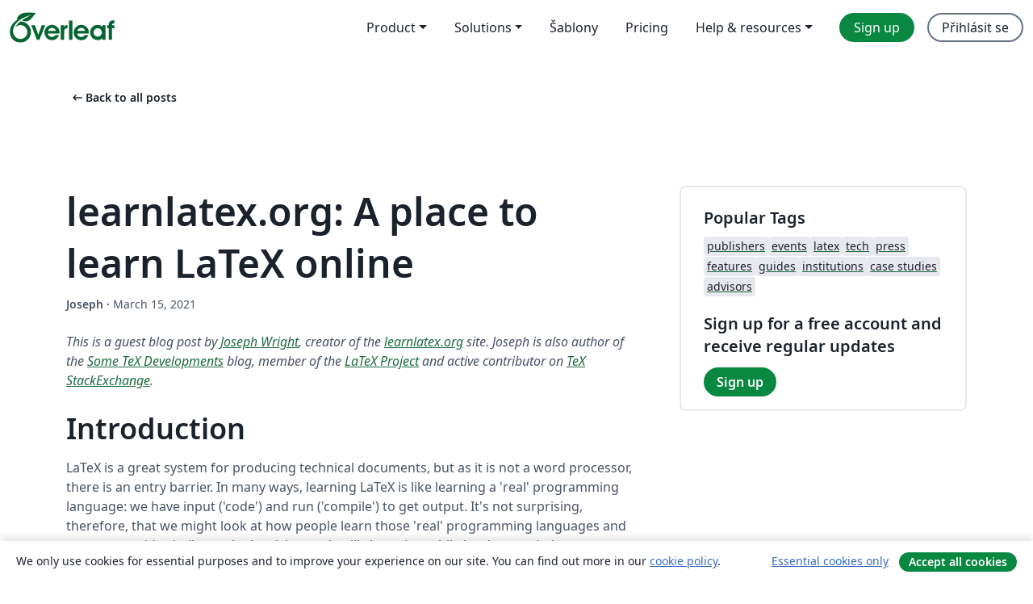

--- FILE ---
content_type: text/html; charset=utf-8
request_url: https://cs.overleaf.com/blog/learnlatex-org-a-place-to-learn-latex-online
body_size: 12869
content:
<!DOCTYPE html><html lang="cs"><head><title translate="no">learnlatex.org: A place to learn LaTeX online - Overleaf, Online LaTeX editor</title><meta name="twitter:title" content="learnlatex.org: A place to learn LaTeX online"><meta name="og:title" content="learnlatex.org: A place to learn LaTeX online"><meta name="description" content="In this guest post, Joseph Wright, creator of the learnlatex.org site and active member of the TeX community, explains the motivations behind and aims of this new learning resource."><meta itemprop="description" content="In this guest post, Joseph Wright, creator of the learnlatex.org site and active member of the TeX community, explains the motivations behind and aims of this new learning resource."><meta itemprop="image" content="https://cdn.overleaf.com/img/ol-brand/overleaf_og_logo.png"><meta name="image" content="https://cdn.overleaf.com/img/ol-brand/overleaf_og_logo.png"><meta itemprop="name" content="Overleaf, the Online LaTeX Editor"><meta name="twitter:card" content="summary"><meta name="twitter:site" content="@overleaf"><meta name="twitter:description" content="In this guest post, Joseph Wright, creator of the learnlatex.org site and active member of the TeX community, explains the motivations behind and aims of this new learning resource."><meta name="twitter:image" content="https://cdn.overleaf.com/img/ol-brand/overleaf_og_logo.png"><meta property="fb:app_id" content="400474170024644"><meta property="og:description" content="In this guest post, Joseph Wright, creator of the learnlatex.org site and active member of the TeX community, explains the motivations behind and aims of this new learning resource."><meta property="og:image" content="https://cdn.overleaf.com/img/ol-brand/overleaf_og_logo.png"><meta property="og:type" content="website"><meta name="viewport" content="width=device-width, initial-scale=1.0, user-scalable=yes"><link rel="icon" sizes="32x32" href="https://cdn.overleaf.com/favicon-32x32.png"><link rel="icon" sizes="16x16" href="https://cdn.overleaf.com/favicon-16x16.png"><link rel="icon" href="https://cdn.overleaf.com/favicon.svg" type="image/svg+xml"><link rel="apple-touch-icon" href="https://cdn.overleaf.com/apple-touch-icon.png"><link rel="mask-icon" href="https://cdn.overleaf.com/mask-favicon.svg" color="#046530"><link rel="canonical" href="https://cs.overleaf.com/blog/learnlatex-org-a-place-to-learn-latex-online"><link rel="manifest" href="https://cdn.overleaf.com/web.sitemanifest"><link rel="stylesheet" href="https://cdn.overleaf.com/stylesheets/main-style-80db667a2a67d939d81d.css" id="main-stylesheet"><link rel="alternate" href="https://www.overleaf.com/blog/learnlatex-org-a-place-to-learn-latex-online" hreflang="en"><link rel="alternate" href="https://cs.overleaf.com/blog/learnlatex-org-a-place-to-learn-latex-online" hreflang="cs"><link rel="alternate" href="https://es.overleaf.com/blog/learnlatex-org-a-place-to-learn-latex-online" hreflang="es"><link rel="alternate" href="https://pt.overleaf.com/blog/learnlatex-org-a-place-to-learn-latex-online" hreflang="pt"><link rel="alternate" href="https://fr.overleaf.com/blog/learnlatex-org-a-place-to-learn-latex-online" hreflang="fr"><link rel="alternate" href="https://de.overleaf.com/blog/learnlatex-org-a-place-to-learn-latex-online" hreflang="de"><link rel="alternate" href="https://sv.overleaf.com/blog/learnlatex-org-a-place-to-learn-latex-online" hreflang="sv"><link rel="alternate" href="https://tr.overleaf.com/blog/learnlatex-org-a-place-to-learn-latex-online" hreflang="tr"><link rel="alternate" href="https://it.overleaf.com/blog/learnlatex-org-a-place-to-learn-latex-online" hreflang="it"><link rel="alternate" href="https://cn.overleaf.com/blog/learnlatex-org-a-place-to-learn-latex-online" hreflang="zh-CN"><link rel="alternate" href="https://no.overleaf.com/blog/learnlatex-org-a-place-to-learn-latex-online" hreflang="no"><link rel="alternate" href="https://ru.overleaf.com/blog/learnlatex-org-a-place-to-learn-latex-online" hreflang="ru"><link rel="alternate" href="https://da.overleaf.com/blog/learnlatex-org-a-place-to-learn-latex-online" hreflang="da"><link rel="alternate" href="https://ko.overleaf.com/blog/learnlatex-org-a-place-to-learn-latex-online" hreflang="ko"><link rel="alternate" href="https://ja.overleaf.com/blog/learnlatex-org-a-place-to-learn-latex-online" hreflang="ja"><link rel="preload" href="https://cdn.overleaf.com/js/cs-json-b66f915daf94f8ce2bc6.js" as="script" nonce="GMifiwDgdKAyDtuEI3H5vw=="><script type="text/javascript" nonce="GMifiwDgdKAyDtuEI3H5vw==" id="ga-loader" data-ga-token="UA-112092690-1" data-ga-token-v4="G-RV4YBCCCWJ" data-cookie-domain=".overleaf.com" data-session-analytics-id="b6cd1907-92ee-482d-bd52-000e97429503">var gaSettings = document.querySelector('#ga-loader').dataset;
var gaid = gaSettings.gaTokenV4;
var gaToken = gaSettings.gaToken;
var cookieDomain = gaSettings.cookieDomain;
var sessionAnalyticsId = gaSettings.sessionAnalyticsId;
if(gaid) {
    var additionalGaConfig = sessionAnalyticsId ? { 'user_id': sessionAnalyticsId } : {};
    window.dataLayer = window.dataLayer || [];
    function gtag(){
        dataLayer.push(arguments);
    }
    gtag('js', new Date());
    gtag('config', gaid, { 'anonymize_ip': true, ...additionalGaConfig });
}
if (gaToken) {
    window.ga = window.ga || function () {
        (window.ga.q = window.ga.q || []).push(arguments);
    }, window.ga.l = 1 * new Date();
}
var loadGA = window.olLoadGA = function() {
    if (gaid) {
        var s = document.createElement('script');
        s.setAttribute('async', 'async');
        s.setAttribute('src', 'https://www.googletagmanager.com/gtag/js?id=' + gaid);
        document.querySelector('head').append(s);
    } 
    if (gaToken) {
        (function(i,s,o,g,r,a,m){i['GoogleAnalyticsObject']=r;i[r]=i[r]||function(){
        (i[r].q=i[r].q||[]).push(arguments)},i[r].l=1*new Date();a=s.createElement(o),
        m=s.getElementsByTagName(o)[0];a.async=1;a.src=g;m.parentNode.insertBefore(a,m)
        })(window,document,'script','//www.google-analytics.com/analytics.js','ga');
        ga('create', gaToken, cookieDomain.replace(/^\./, ""));
        ga('set', 'anonymizeIp', true);
        if (sessionAnalyticsId) {
            ga('set', 'userId', sessionAnalyticsId);
        }
        ga('send', 'pageview');
    }
};
// Check if consent given (features/cookie-banner)
var oaCookie = document.cookie.split('; ').find(function(cookie) {
    return cookie.startsWith('oa=');
});
if(oaCookie) {
    var oaCookieValue = oaCookie.split('=')[1];
    if(oaCookieValue === '1') {
        loadGA();
    }
}
</script><meta name="ol-csrfToken" content="sJoBzEPs-KMfgDGHJSrZmMeJ44tIUVsxM6aI"><meta name="ol-baseAssetPath" content="https://cdn.overleaf.com/"><meta name="ol-mathJaxPath" content="/js/libs/mathjax-3.2.2/es5/tex-svg-full.js"><meta name="ol-dictionariesRoot" content="/js/dictionaries/0.0.3/"><meta name="ol-usersEmail" content=""><meta name="ol-ab" data-type="json" content="{}"><meta name="ol-user_id"><meta name="ol-i18n" data-type="json" content="{&quot;currentLangCode&quot;:&quot;cs&quot;}"><meta name="ol-ExposedSettings" data-type="json" content="{&quot;isOverleaf&quot;:true,&quot;appName&quot;:&quot;Overleaf&quot;,&quot;adminEmail&quot;:&quot;support@overleaf.com&quot;,&quot;dropboxAppName&quot;:&quot;Overleaf&quot;,&quot;ieeeBrandId&quot;:15,&quot;hasAffiliationsFeature&quot;:true,&quot;hasSamlFeature&quot;:true,&quot;samlInitPath&quot;:&quot;/saml/ukamf/init&quot;,&quot;hasLinkUrlFeature&quot;:true,&quot;hasLinkedProjectFileFeature&quot;:true,&quot;hasLinkedProjectOutputFileFeature&quot;:true,&quot;siteUrl&quot;:&quot;https://www.overleaf.com&quot;,&quot;emailConfirmationDisabled&quot;:false,&quot;maxEntitiesPerProject&quot;:2000,&quot;maxUploadSize&quot;:52428800,&quot;projectUploadTimeout&quot;:120000,&quot;recaptchaSiteKey&quot;:&quot;6LebiTwUAAAAAMuPyjA4pDA4jxPxPe2K9_ndL74Q&quot;,&quot;recaptchaDisabled&quot;:{&quot;invite&quot;:true,&quot;login&quot;:false,&quot;passwordReset&quot;:false,&quot;register&quot;:false,&quot;addEmail&quot;:false},&quot;textExtensions&quot;:[&quot;tex&quot;,&quot;latex&quot;,&quot;sty&quot;,&quot;cls&quot;,&quot;bst&quot;,&quot;bib&quot;,&quot;bibtex&quot;,&quot;txt&quot;,&quot;tikz&quot;,&quot;mtx&quot;,&quot;rtex&quot;,&quot;md&quot;,&quot;asy&quot;,&quot;lbx&quot;,&quot;bbx&quot;,&quot;cbx&quot;,&quot;m&quot;,&quot;lco&quot;,&quot;dtx&quot;,&quot;ins&quot;,&quot;ist&quot;,&quot;def&quot;,&quot;clo&quot;,&quot;ldf&quot;,&quot;rmd&quot;,&quot;lua&quot;,&quot;gv&quot;,&quot;mf&quot;,&quot;yml&quot;,&quot;yaml&quot;,&quot;lhs&quot;,&quot;mk&quot;,&quot;xmpdata&quot;,&quot;cfg&quot;,&quot;rnw&quot;,&quot;ltx&quot;,&quot;inc&quot;],&quot;editableFilenames&quot;:[&quot;latexmkrc&quot;,&quot;.latexmkrc&quot;,&quot;makefile&quot;,&quot;gnumakefile&quot;],&quot;validRootDocExtensions&quot;:[&quot;tex&quot;,&quot;Rtex&quot;,&quot;ltx&quot;,&quot;Rnw&quot;],&quot;fileIgnorePattern&quot;:&quot;**/{{__MACOSX,.git,.texpadtmp,.R}{,/**},.!(latexmkrc),*.{dvi,aux,log,toc,out,pdfsync,synctex,synctex(busy),fdb_latexmk,fls,nlo,ind,glo,gls,glg,bbl,blg,doc,docx,gz,swp}}&quot;,&quot;sentryAllowedOriginRegex&quot;:&quot;^(https://[a-z]+\\\\.overleaf.com|https://cdn.overleaf.com|https://compiles.overleafusercontent.com)/&quot;,&quot;sentryDsn&quot;:&quot;https://4f0989f11cb54142a5c3d98b421b930a@app.getsentry.com/34706&quot;,&quot;sentryEnvironment&quot;:&quot;production&quot;,&quot;sentryRelease&quot;:&quot;d84f01daa92f1b95e161a297afdf000c4db25a75&quot;,&quot;hotjarId&quot;:&quot;5148484&quot;,&quot;hotjarVersion&quot;:&quot;6&quot;,&quot;enableSubscriptions&quot;:true,&quot;gaToken&quot;:&quot;UA-112092690-1&quot;,&quot;gaTokenV4&quot;:&quot;G-RV4YBCCCWJ&quot;,&quot;propensityId&quot;:&quot;propensity-001384&quot;,&quot;cookieDomain&quot;:&quot;.overleaf.com&quot;,&quot;templateLinks&quot;:[{&quot;name&quot;:&quot;Journal articles&quot;,&quot;url&quot;:&quot;/gallery/tagged/academic-journal&quot;,&quot;trackingKey&quot;:&quot;academic-journal&quot;},{&quot;name&quot;:&quot;Books&quot;,&quot;url&quot;:&quot;/gallery/tagged/book&quot;,&quot;trackingKey&quot;:&quot;book&quot;},{&quot;name&quot;:&quot;Formal letters&quot;,&quot;url&quot;:&quot;/gallery/tagged/formal-letter&quot;,&quot;trackingKey&quot;:&quot;formal-letter&quot;},{&quot;name&quot;:&quot;Assignments&quot;,&quot;url&quot;:&quot;/gallery/tagged/homework&quot;,&quot;trackingKey&quot;:&quot;homework-assignment&quot;},{&quot;name&quot;:&quot;Posters&quot;,&quot;url&quot;:&quot;/gallery/tagged/poster&quot;,&quot;trackingKey&quot;:&quot;poster&quot;},{&quot;name&quot;:&quot;Presentations&quot;,&quot;url&quot;:&quot;/gallery/tagged/presentation&quot;,&quot;trackingKey&quot;:&quot;presentation&quot;},{&quot;name&quot;:&quot;Reports&quot;,&quot;url&quot;:&quot;/gallery/tagged/report&quot;,&quot;trackingKey&quot;:&quot;lab-report&quot;},{&quot;name&quot;:&quot;CVs and résumés&quot;,&quot;url&quot;:&quot;/gallery/tagged/cv&quot;,&quot;trackingKey&quot;:&quot;cv&quot;},{&quot;name&quot;:&quot;Theses&quot;,&quot;url&quot;:&quot;/gallery/tagged/thesis&quot;,&quot;trackingKey&quot;:&quot;thesis&quot;},{&quot;name&quot;:&quot;view_all&quot;,&quot;url&quot;:&quot;/latex/templates&quot;,&quot;trackingKey&quot;:&quot;view-all&quot;}],&quot;labsEnabled&quot;:true,&quot;wikiEnabled&quot;:true,&quot;templatesEnabled&quot;:true,&quot;cioWriteKey&quot;:&quot;2530db5896ec00db632a&quot;,&quot;cioSiteId&quot;:&quot;6420c27bb72163938e7d&quot;,&quot;linkedInInsightsPartnerId&quot;:&quot;7472905&quot;}"><meta name="ol-splitTestVariants" data-type="json" content="{}"><meta name="ol-splitTestInfo" data-type="json" content="{}"><meta name="ol-algolia" data-type="json" content="{&quot;appId&quot;:&quot;SK53GL4JLY&quot;,&quot;apiKey&quot;:&quot;9ac63d917afab223adbd2cd09ad0eb17&quot;,&quot;indexes&quot;:{&quot;wiki&quot;:&quot;learn-wiki&quot;,&quot;gallery&quot;:&quot;gallery-production&quot;}}"><meta name="ol-isManagedAccount" data-type="boolean"><meta name="ol-shouldLoadHotjar" data-type="boolean"><meta name="ol-no-single-dollar" data-type="boolean" content></head><body class="website-redesign" data-theme="default"><a class="skip-to-content" href="#main-content">Skip to content</a><nav class="navbar navbar-default navbar-main navbar-expand-lg website-redesign-navbar" aria-label="Primary"><div class="container-fluid navbar-container"><div class="navbar-header"><a class="navbar-brand" href="/" aria-label="Overleaf"><div class="navbar-logo"></div></a></div><button class="navbar-toggler collapsed" id="navbar-toggle-btn" type="button" data-bs-toggle="collapse" data-bs-target="#navbar-main-collapse" aria-controls="navbar-main-collapse" aria-expanded="false" aria-label="Toggle Pro navigaci"><span class="material-symbols" aria-hidden="true" translate="no">menu</span></button><div class="navbar-collapse collapse" id="navbar-main-collapse"><ul class="nav navbar-nav navbar-right ms-auto" role="menubar"><!-- loop over header_extras--><li class="dropdown subdued" role="none"><button class="dropdown-toggle" aria-haspopup="true" aria-expanded="false" data-bs-toggle="dropdown" role="menuitem" event-tracking="menu-expand" event-tracking-mb="true" event-tracking-trigger="click" event-segmentation="{&quot;item&quot;:&quot;product&quot;,&quot;location&quot;:&quot;top-menu&quot;}">Product</button><ul class="dropdown-menu dropdown-menu-end" role="menu"><li role="none"><a class="dropdown-item" role="menuitem" href="/about/features-overview" event-tracking="menu-click" event-tracking-mb="true" event-tracking-trigger="click" event-segmentation='{"item":"premium-features","location":"top-menu"}'>Vlastnosti</a></li><li role="none"><a class="dropdown-item" role="menuitem" href="/about/ai-features" event-tracking="menu-click" event-tracking-mb="true" event-tracking-trigger="click" event-segmentation='{"item":"ai-features","location":"top-menu"}'>AI</a></li></ul></li><li class="dropdown subdued" role="none"><button class="dropdown-toggle" aria-haspopup="true" aria-expanded="false" data-bs-toggle="dropdown" role="menuitem" event-tracking="menu-expand" event-tracking-mb="true" event-tracking-trigger="click" event-segmentation="{&quot;item&quot;:&quot;solutions&quot;,&quot;location&quot;:&quot;top-menu&quot;}">Solutions</button><ul class="dropdown-menu dropdown-menu-end" role="menu"><li role="none"><a class="dropdown-item" role="menuitem" href="/for/enterprises" event-tracking="menu-click" event-tracking-mb="true" event-tracking-trigger="click" event-segmentation='{"item":"enterprises","location":"top-menu"}'>For business</a></li><li role="none"><a class="dropdown-item" role="menuitem" href="/for/universities" event-tracking="menu-click" event-tracking-mb="true" event-tracking-trigger="click" event-segmentation='{"item":"universities","location":"top-menu"}'>For universities</a></li><li role="none"><a class="dropdown-item" role="menuitem" href="/for/government" event-tracking="menu-click" event-tracking-mb="true" event-tracking-trigger="click" event-segmentation='{"item":"government","location":"top-menu"}'>For government</a></li><li role="none"><a class="dropdown-item" role="menuitem" href="/for/publishers" event-tracking="menu-click" event-tracking-mb="true" event-tracking-trigger="click" event-segmentation='{"item":"publishers","location":"top-menu"}'>For publishers</a></li><li role="none"><a class="dropdown-item" role="menuitem" href="/about/customer-stories" event-tracking="menu-click" event-tracking-mb="true" event-tracking-trigger="click" event-segmentation='{"item":"customer-stories","location":"top-menu"}'>Customer stories</a></li></ul></li><li class="subdued" role="none"><a class="nav-link subdued" role="menuitem" href="/latex/templates" event-tracking="menu-click" event-tracking-mb="true" event-tracking-trigger="click" event-segmentation='{"item":"templates","location":"top-menu"}'>Šablony</a></li><li class="subdued" role="none"><a class="nav-link subdued" role="menuitem" href="/user/subscription/plans" event-tracking="menu-click" event-tracking-mb="true" event-tracking-trigger="click" event-segmentation='{"item":"pricing","location":"top-menu"}'>Pricing</a></li><li class="dropdown subdued nav-item-help" role="none"><button class="dropdown-toggle" aria-haspopup="true" aria-expanded="false" data-bs-toggle="dropdown" role="menuitem" event-tracking="menu-expand" event-tracking-mb="true" event-tracking-trigger="click" event-segmentation="{&quot;item&quot;:&quot;help-and-resources&quot;,&quot;location&quot;:&quot;top-menu&quot;}">Help & resources</button><ul class="dropdown-menu dropdown-menu-end" role="menu"><li role="none"><a class="dropdown-item" role="menuitem" href="/learn" event-tracking="menu-click" event-tracking-mb="true" event-tracking-trigger="click" event-segmentation='{"item":"learn","location":"top-menu"}'>Dokumentace</a></li><li role="none"><a class="dropdown-item" role="menuitem" href="/for/community/resources" event-tracking="menu-click" event-tracking-mb="true" event-tracking-trigger="click" event-segmentation='{"item":"help-guides","location":"top-menu"}'>Help guides</a></li><li role="none"><a class="dropdown-item" role="menuitem" href="/about/why-latex" event-tracking="menu-click" event-tracking-mb="true" event-tracking-trigger="click" event-segmentation='{"item":"why-latex","location":"top-menu"}'>Why LaTeX?</a></li><li role="none"><a class="dropdown-item" role="menuitem" href="/blog" event-tracking="menu-click" event-tracking-mb="true" event-tracking-trigger="click" event-segmentation='{"item":"blog","location":"top-menu"}'>Blog</a></li><li role="none"><a class="dropdown-item" role="menuitem" data-ol-open-contact-form-modal="contact-us" data-bs-target="#contactUsModal" href data-bs-toggle="modal" event-tracking="menu-click" event-tracking-mb="true" event-tracking-trigger="click" event-segmentation='{"item":"contact","location":"top-menu"}'><span>Kontaktujte nás</span></a></li></ul></li><!-- logged out--><!-- register link--><li class="primary" role="none"><a class="nav-link" role="menuitem" href="/register" event-tracking="menu-click" event-tracking-action="clicked" event-tracking-trigger="click" event-tracking-mb="true" event-segmentation='{"page":"/blog/learnlatex-org-a-place-to-learn-latex-online","item":"register","location":"top-menu"}'>Sign up</a></li><!-- login link--><li role="none"><a class="nav-link" role="menuitem" href="/login" event-tracking="menu-click" event-tracking-action="clicked" event-tracking-trigger="click" event-tracking-mb="true" event-segmentation='{"page":"/blog/learnlatex-org-a-place-to-learn-latex-online","item":"login","location":"top-menu"}'>Přihlásit se</a></li><!-- projects link and account menu--></ul></div></div></nav><main class="content cms-page content-page" id="main-content"><div class="container blog-post-main-container"><div class="row section-row"><div class="col-xs-12"><a class="previous-page-link" href="/blog"><span class="material-symbols material-symbols-rounded" aria-hidden="true" translate="no">arrow_left_alt</span>Back to all posts</a></div></div><div class="blog"><div class="row section-row"><div class="col-xs-12 col-lg-8 blog-post-container"><article class="blog-post"><h1 class="blog-title">learnlatex.org: A place to learn LaTeX online</h1><small class="blog-date"><b>Joseph&nbsp;</b><b aria-hidden>·&nbsp;</b>March 15, 2021</small><div class="blog-content" data-ol-mathjax><p><em>This is a guest blog post by <a href="https://github.com/josephwright">Joseph Wright</a>, creator of the <a href="https://www.learnlatex.org">learnlatex.org</a> site. Joseph is also author of the <a href="https://www.texdev.net/">Some TeX Developments</a> blog, member of the <a href="https://www.latex-project.org/">LaTeX Project</a> and active contributor on <a href="https://tex.stackexchange.com/users/73/joseph-wright">TeX StackExchange</a>.</em></p>
<h2 id="introduction">Introduction</h2>
<p>LaTeX is a great system for producing technical documents, but as it is not a
word processor, there is an entry barrier. In many ways, learning LaTeX is like
learning a 'real' programming language: we have input ('code') and run
('compile') to get output. It's not surprising, therefore, that we might look at
how people learn those 'real' programming languages and want to provide similar
tools. A quick search will show that while books remain important resources,
interactive web-based training is the first contact many users have with a whole
range of programming tools. The <a href="https://www.learnlatex.org">learnlatex.org</a>
project was born out of the desire to provide the same easy-to-access approach
for LaTeX beginners.</p>
<h2 id="good-starting-points">Good starting points</h2>
<p>Before we worry about the technical detail of providing online lessons, there is
a much more important question: what should be in those lessons. Luckily, the
people  behind <a href="https://www.learnlatex.org">learnlatex.org</a> already had some
experience in that: in particular, Nicola Talbot had already developed <a href="https://www.dickimaw-books.com/latexresources.html">a
collection of excellent LaTeX
resources</a>.</p>
<p>Building on these, we started constructing a curriculum. The aim is to get users
<em>started</em> with LaTeX, not to tell them everything. There's a tricky balance, and
so <a href="https://www.learnlatex.org">learnlatex.org</a> splits out the lessons into a
core set of 16 ideas plus a parallel set of 'going further' pages.</p>
<p>The central idea is to get people started with one of the most common LaTeX
tasks: writing an academic document such as an article or report. So the topics
start with simple LaTeX structure, cover things like including images and move
on to long documents and bibliographies. We do cover math mode, but  don't go
into a lot of detail: yes, math mode is a core LaTeX strength, but  for many
users, mathematics is just scary.</p>
<p>We don't expect to cover everything in one go, so we finish with perhaps the
most important lesson: where to look next and get more help!</p>
<h2 id="keeping-it-current">Keeping it current</h2>
<p>There are lots of LaTeX resources online, but over time things change and a lot
of those web pages don't get updated. The team behind
<a href="https://www.learnlatex.org">learnlatex.org</a> include several active members of
<a href="https://www.latex-project.org">The LaTeX Project</a>, which means there is real
expertise in how LaTeX works best <em>today</em>. The site is also hosted on an open
system: <a href="https://www.github.com">GitHub Pages</a>. That lets anyone log an issue or
suggest an improvement. So the site will stay current, and we can expect users
to get the best possible advice on reliable and readable LaTeX documents.</p>
<h2 id="using-latex-online">Using LaTeX online</h2>
<p>Existing users of Overleaf will need no introduction to the idea of using a full
LaTeX system in the browser. That's great for lots of reasons, but for beginners
the biggest advantage is they can try LaTeX out without having to install
anything.</p>
<p>On <a href="https://www.learnlatex.org">learnlatex.org</a> we currently offer a couple of
ways of using the examples online. We've set them up so you can open in
Overleaf (thanks to Overleaf for extending the API to enable this).
We also provide a lightweight set up where examples run directly in the
web page. This method means there's no need to leave the site, or to log in
anywhere. Of course,  it means that you can't <em>save</em> your changes, but when
trying out ideas that  is perhaps not a bad thing!</p>
<p>None of that ties anyone to the site, of course. The examples are plain text and
can be copied and pasted into an editor. We tell people how to set up their
system with a LaTeX installation, we just don't expect that everyone will. So
users can learn online, then take which route they prefer and apply the skills
they've picked up.</p>
<h2 id="speaking-your-language">Speaking your language</h2>
<p>When you are learning something new, it's nice to have instructions in your own
language, even if you speak another one. For LaTeX, like a lot of technical
systems, there is a <em>lot</em> of information in English. On
<a href="https://www.learnlatex.org">learnlatex.org</a>, we currently have seven different
languages available: the core team do write the lessons first in English, but
translations have been created into for example Spanish and Marathi.</p>
<p>There's also language-specific stuff you need to think about when you are using
LaTeX: different languages come with different typographic traditions. So each
translation has it's own dedicated pages to highlight what you might need to
know about specific to the language you are writing (and reading!) in.</p>
<h2 id="conclusions">Conclusions</h2>
<p>On <a href="https://www.learnlatex.org">learnlatex.org</a>, we have set up a site that is
up-to-date both in it's content and web design, and provides multiple ways to
try LaTeX out. There's a structured approach to the lessons, with more detail
for those who need it. It's ready to use now in seven languages, with more
translations underway. We hope it will soon be one of <em>the</em> places that new
LaTeX users look to get started.</p>
</div><div class="row"><div class="col-sm-12 blog-footer-tags"><div class="tags"><ul class="badge-link-list"><li><a class="badge-link badge-link-light" href="/blog/tagged/latex"><span class="badge text-dark bg-light"><span class="badge-content" data-badge-tooltip data-bs-placement="bottom" data-bs-title="latex">latex</span></span></a></li><li><a class="badge-link badge-link-light" href="/blog/tagged/latex help"><span class="badge text-dark bg-light"><span class="badge-content" data-badge-tooltip data-bs-placement="bottom" data-bs-title="latex help">latex help</span></span></a></li><li><a class="badge-link badge-link-light" href="/blog/tagged/latex tutorial"><span class="badge text-dark bg-light"><span class="badge-content" data-badge-tooltip data-bs-placement="bottom" data-bs-title="latex tutorial">latex tutorial</span></span></a></li><li><a class="badge-link badge-link-light" href="/blog/tagged/guest feature"><span class="badge text-dark bg-light"><span class="badge-content" data-badge-tooltip data-bs-placement="bottom" data-bs-title="guest feature">guest feature</span></span></a></li></ul></div></div></div></article></div><div class="col-xs-12 col-lg-4"><div class="card card-grey-border sidebar-blog"><div class="card-body"><h2>Popular Tags</h2><div class="tags"><ul class="badge-link-list"><li><a class="badge-link badge-link-light" href="/blog/tagged/publishers"><span class="badge text-dark bg-light"><span class="badge-content" data-badge-tooltip data-bs-placement="bottom" data-bs-title="publishers">publishers</span></span></a></li><li><a class="badge-link badge-link-light" href="/blog/tagged/events"><span class="badge text-dark bg-light"><span class="badge-content" data-badge-tooltip data-bs-placement="bottom" data-bs-title="events">events</span></span></a></li><li><a class="badge-link badge-link-light" href="/blog/tagged/latex"><span class="badge text-dark bg-light"><span class="badge-content" data-badge-tooltip data-bs-placement="bottom" data-bs-title="latex">latex</span></span></a></li><li><a class="badge-link badge-link-light" href="/blog/tagged/tech"><span class="badge text-dark bg-light"><span class="badge-content" data-badge-tooltip data-bs-placement="bottom" data-bs-title="tech">tech</span></span></a></li><li><a class="badge-link badge-link-light" href="/blog/tagged/press"><span class="badge text-dark bg-light"><span class="badge-content" data-badge-tooltip data-bs-placement="bottom" data-bs-title="press">press</span></span></a></li><li><a class="badge-link badge-link-light" href="/blog/tagged/features"><span class="badge text-dark bg-light"><span class="badge-content" data-badge-tooltip data-bs-placement="bottom" data-bs-title="features">features</span></span></a></li><li><a class="badge-link badge-link-light" href="/blog/tagged/guides"><span class="badge text-dark bg-light"><span class="badge-content" data-badge-tooltip data-bs-placement="bottom" data-bs-title="guides">guides</span></span></a></li><li><a class="badge-link badge-link-light" href="/blog/tagged/institutions"><span class="badge text-dark bg-light"><span class="badge-content" data-badge-tooltip data-bs-placement="bottom" data-bs-title="institutions">institutions</span></span></a></li><li><a class="badge-link badge-link-light" href="/blog/tagged/case studies"><span class="badge text-dark bg-light"><span class="badge-content" data-badge-tooltip data-bs-placement="bottom" data-bs-title="case studies">case studies</span></span></a></li><li><a class="badge-link badge-link-light" href="/blog/tagged/advisors"><span class="badge text-dark bg-light"><span class="badge-content" data-badge-tooltip data-bs-placement="bottom" data-bs-title="advisors">advisors</span></span></a></li></ul></div><div class="sidebar-register-container"><h2>Sign up for a free account and receive regular updates</h2><a class="btn btn-primary" href="/register">Sign up</a></div></div></div></div></div></div><div class="row section-row"><div class="col-md-12"><div class="begin-now-card"><div class="card card-pattern"><div class="card-body"><p class="dm-mono"><span class="font-size-display-xs"><span class="text-purple-bright">\begin</span><wbr><span class="text-green-bright">{</span><span>now</span><span class="text-green-bright">}</span></span></p><p>Discover why over 25 million people worldwide trust Overleaf with their work.</p><p class="card-links"><a class="btn btn-primary card-link" href="/register">Sign up for free</a><a class="btn card-link btn-secondary" href="/user/subscription/plans">Explore all plans</a></p></div></div></div></div></div></div></main><footer class="fat-footer hidden-print website-redesign-fat-footer"><div class="fat-footer-container"><div class="fat-footer-sections"><div class="footer-section" id="footer-brand"><a class="footer-brand" href="/" aria-label="Overleaf"></a></div><div class="footer-section"><h2 class="footer-section-heading">About</h2><ul class="list-unstyled"><li><a href="/about">About us</a></li><li><a href="https://digitalscience.pinpointhq.com/">Careers</a></li><li><a href="/blog">Blog</a></li></ul></div><div class="footer-section"><h2 class="footer-section-heading">Solutions</h2><ul class="list-unstyled"><li><a href="/for/enterprises">For business</a></li><li><a href="/for/universities">For universities</a></li><li><a href="/for/government">For government</a></li><li><a href="/for/publishers">For publishers</a></li><li><a href="/about/customer-stories">Customer stories</a></li></ul></div><div class="footer-section"><h2 class="footer-section-heading">Learn</h2><ul class="list-unstyled"><li><a href="/learn/latex/Learn_LaTeX_in_30_minutes">Learn LaTeX in 30 minutes</a></li><li><a href="/latex/templates">Šablony</a></li><li><a href="/events/webinars">Webinars</a></li><li><a href="/learn/latex/Tutorials">Tutorials</a></li><li><a href="/learn/latex/Inserting_Images">How to insert images</a></li><li><a href="/learn/latex/Tables">How to create tables</a></li></ul></div><div class="footer-section"><h2 class="footer-section-heading">Pricing</h2><ul class="list-unstyled"><li><a href="/user/subscription/plans?itm_referrer=footer-for-indv">For individuals</a></li><li><a href="/user/subscription/plans?plan=group&amp;itm_referrer=footer-for-groups">For groups and organizations</a></li><li><a href="/user/subscription/plans?itm_referrer=footer-for-students#student-annual">For students</a></li></ul></div><div class="footer-section"><h2 class="footer-section-heading">Get involved</h2><ul class="list-unstyled"><li><a href="https://forms.gle/67PSpN1bLnjGCmPQ9">Let us know what you think</a></li></ul></div><div class="footer-section"><h2 class="footer-section-heading">Nápověda</h2><ul class="list-unstyled"><li><a href="/learn">Documentation </a></li><li><a href="/contact">Contact us </a></li><li><a href="https://status.overleaf.com/">Website status</a></li></ul></div></div><div class="fat-footer-base"><div class="fat-footer-base-section fat-footer-base-meta"><div class="fat-footer-base-item"><div class="fat-footer-base-copyright">© 2026 Overleaf</div><a href="/legal">Privacy and Terms</a><a href="https://www.digital-science.com/security-certifications/">Compliance</a></div><ul class="fat-footer-base-item list-unstyled fat-footer-base-language"><li class="dropdown dropup subdued language-picker" dropdown><button class="btn btn-link btn-inline-link" id="language-picker-toggle" dropdown-toggle data-ol-lang-selector-tooltip data-bs-toggle="dropdown" aria-haspopup="true" aria-expanded="false" aria-label="Select Jazyk" tooltip="Jazyk" title="Jazyk"><span class="material-symbols" aria-hidden="true" translate="no">translate</span>&nbsp;<span class="language-picker-text">Čeština</span></button><ul class="dropdown-menu dropdown-menu-sm-width" role="menu" aria-labelledby="language-picker-toggle"><li class="dropdown-header">Jazyk</li><li class="lng-option"><a class="menu-indent dropdown-item" href="https://www.overleaf.com/blog/learnlatex-org-a-place-to-learn-latex-online" role="menuitem" aria-selected="false">English</a></li><li class="lng-option"><a class="menu-indent dropdown-item active" href="https://cs.overleaf.com/blog/learnlatex-org-a-place-to-learn-latex-online" role="menuitem" aria-selected="true">Čeština<span class="material-symbols dropdown-item-trailing-icon" aria-hidden="true" translate="no">check</span></a></li><li class="lng-option"><a class="menu-indent dropdown-item" href="https://es.overleaf.com/blog/learnlatex-org-a-place-to-learn-latex-online" role="menuitem" aria-selected="false">Español</a></li><li class="lng-option"><a class="menu-indent dropdown-item" href="https://pt.overleaf.com/blog/learnlatex-org-a-place-to-learn-latex-online" role="menuitem" aria-selected="false">Português</a></li><li class="lng-option"><a class="menu-indent dropdown-item" href="https://fr.overleaf.com/blog/learnlatex-org-a-place-to-learn-latex-online" role="menuitem" aria-selected="false">Français</a></li><li class="lng-option"><a class="menu-indent dropdown-item" href="https://de.overleaf.com/blog/learnlatex-org-a-place-to-learn-latex-online" role="menuitem" aria-selected="false">Deutsch</a></li><li class="lng-option"><a class="menu-indent dropdown-item" href="https://sv.overleaf.com/blog/learnlatex-org-a-place-to-learn-latex-online" role="menuitem" aria-selected="false">Svenska</a></li><li class="lng-option"><a class="menu-indent dropdown-item" href="https://tr.overleaf.com/blog/learnlatex-org-a-place-to-learn-latex-online" role="menuitem" aria-selected="false">Türkçe</a></li><li class="lng-option"><a class="menu-indent dropdown-item" href="https://it.overleaf.com/blog/learnlatex-org-a-place-to-learn-latex-online" role="menuitem" aria-selected="false">Italiano</a></li><li class="lng-option"><a class="menu-indent dropdown-item" href="https://cn.overleaf.com/blog/learnlatex-org-a-place-to-learn-latex-online" role="menuitem" aria-selected="false">简体中文</a></li><li class="lng-option"><a class="menu-indent dropdown-item" href="https://no.overleaf.com/blog/learnlatex-org-a-place-to-learn-latex-online" role="menuitem" aria-selected="false">Norsk</a></li><li class="lng-option"><a class="menu-indent dropdown-item" href="https://ru.overleaf.com/blog/learnlatex-org-a-place-to-learn-latex-online" role="menuitem" aria-selected="false">Русский</a></li><li class="lng-option"><a class="menu-indent dropdown-item" href="https://da.overleaf.com/blog/learnlatex-org-a-place-to-learn-latex-online" role="menuitem" aria-selected="false">Dansk</a></li><li class="lng-option"><a class="menu-indent dropdown-item" href="https://ko.overleaf.com/blog/learnlatex-org-a-place-to-learn-latex-online" role="menuitem" aria-selected="false">한국어</a></li><li class="lng-option"><a class="menu-indent dropdown-item" href="https://ja.overleaf.com/blog/learnlatex-org-a-place-to-learn-latex-online" role="menuitem" aria-selected="false">日本語</a></li></ul></li></ul></div><div class="fat-footer-base-section fat-footer-base-social"><div class="fat-footer-base-item"><a class="fat-footer-social x-logo" href="https://x.com/overleaf"><svg xmlns="http://www.w3.org/2000/svg" viewBox="0 0 1200 1227" height="25"><path d="M714.163 519.284L1160.89 0H1055.03L667.137 450.887L357.328 0H0L468.492 681.821L0 1226.37H105.866L515.491 750.218L842.672 1226.37H1200L714.137 519.284H714.163ZM569.165 687.828L521.697 619.934L144.011 79.6944H306.615L611.412 515.685L658.88 583.579L1055.08 1150.3H892.476L569.165 687.854V687.828Z"></path></svg><span class="visually-hidden">Overleaf on X</span></a><a class="fat-footer-social facebook-logo" href="https://www.facebook.com/overleaf.editor"><svg xmlns="http://www.w3.org/2000/svg" viewBox="0 0 666.66668 666.66717" height="25"><defs><clipPath id="a" clipPathUnits="userSpaceOnUse"><path d="M0 700h700V0H0Z"></path></clipPath></defs><g clip-path="url(#a)" transform="matrix(1.33333 0 0 -1.33333 -133.333 800)"><path class="background" d="M0 0c0 138.071-111.929 250-250 250S-500 138.071-500 0c0-117.245 80.715-215.622 189.606-242.638v166.242h-51.552V0h51.552v32.919c0 85.092 38.508 124.532 122.048 124.532 15.838 0 43.167-3.105 54.347-6.211V81.986c-5.901.621-16.149.932-28.882.932-40.993 0-56.832-15.528-56.832-55.9V0h81.659l-14.028-76.396h-67.631v-171.773C-95.927-233.218 0-127.818 0 0" fill="#0866ff" transform="translate(600 350)"></path><path class="text" d="m0 0 14.029 76.396H-67.63v27.019c0 40.372 15.838 55.899 56.831 55.899 12.733 0 22.981-.31 28.882-.931v69.253c-11.18 3.106-38.509 6.212-54.347 6.212-83.539 0-122.048-39.441-122.048-124.533V76.396h-51.552V0h51.552v-166.242a250.559 250.559 0 0 1 60.394-7.362c10.254 0 20.358.632 30.288 1.831V0Z" fill="#fff" transform="translate(447.918 273.604)"></path></g></svg><span class="visually-hidden">Overleaf on Facebook</span></a><a class="fat-footer-social linkedin-logo" href="https://www.linkedin.com/company/writelatex-limited"><svg xmlns="http://www.w3.org/2000/svg" viewBox="0 0 72 72" height="25"><g fill="none" fill-rule="evenodd"><path class="background" fill="#0B66C3" d="M8 72h56a8 8 0 0 0 8-8V8a8 8 0 0 0-8-8H8a8 8 0 0 0-8 8v56a8 8 0 0 0 8 8"></path><path class="text" fill="#FFF" d="M62 62H51.316V43.802c0-4.99-1.896-7.777-5.845-7.777-4.296 0-6.54 2.901-6.54 7.777V62H28.632V27.333H38.93v4.67s3.096-5.729 10.453-5.729c7.353 0 12.617 4.49 12.617 13.777zM16.35 22.794c-3.508 0-6.35-2.864-6.35-6.397C10 12.864 12.842 10 16.35 10c3.507 0 6.347 2.864 6.347 6.397 0 3.533-2.84 6.397-6.348 6.397ZM11.032 62h10.736V27.333H11.033V62"></path></g></svg><span class="visually-hidden">Overleaf on LinkedIn</span></a></div></div></div></div></footer><section class="cookie-banner hidden-print hidden" aria-label="Cookie banner"><div class="cookie-banner-content">We only use cookies for essential purposes and to improve your experience on our site. You can find out more in our <a href="/legal#Cookies">cookie policy</a>.</div><div class="cookie-banner-actions"><button class="btn btn-link btn-sm" type="button" data-ol-cookie-banner-set-consent="essential">Essential cookies only</button><button class="btn btn-primary btn-sm" type="button" data-ol-cookie-banner-set-consent="all">Accept all cookies</button></div></section><div class="modal fade" id="contactUsModal" tabindex="-1" aria-labelledby="contactUsModalLabel" data-ol-contact-form-modal="contact-us"><div class="modal-dialog"><form name="contactForm" data-ol-async-form data-ol-contact-form data-ol-contact-form-with-search="true" role="form" aria-label="Kontaktujte nás" action="/support"><input name="inbox" type="hidden" value="support"><div class="modal-content"><div class="modal-header"><h4 class="modal-title" id="contactUsModalLabel">Buďte v kontaktu</h4><button class="btn-close" type="button" data-bs-dismiss="modal" aria-label="Zavřít"><span aria-hidden="true"></span></button></div><div class="modal-body"><div data-ol-not-sent><div class="modal-form-messages"><div class="form-messages-bottom-margin" data-ol-form-messages-new-style="" role="alert"></div><div class="notification notification-type-error" hidden data-ol-custom-form-message="error_performing_request" role="alert" aria-live="polite"><div class="notification-icon"><span class="material-symbols" aria-hidden="true" translate="no">error</span></div><div class="notification-content text-left">Something went wrong. Please try again..</div></div></div><label class="form-label" for="contact-us-email-802">Email</label><div class="mb-3"><input class="form-control" name="email" id="contact-us-email-802" required type="email" spellcheck="false" maxlength="255" value="" data-ol-contact-form-email-input></div><div class="form-group"><label class="form-label" for="contact-us-subject-802">Subject</label><div class="mb-3"><input class="form-control" name="subject" id="contact-us-subject-802" required autocomplete="off" maxlength="255"><div data-ol-search-results-wrapper hidden><ul class="dropdown-menu contact-suggestions-dropdown show" data-ol-search-results aria-role="region" aria-label="Help articles matching your subject"><li class="dropdown-header">Have you checked our <a href="/learn/kb" target="_blank">knowledge base</a>?</li><li><hr class="dropdown-divider"></li><div data-ol-search-results-container></div></ul></div></div></div><label class="form-label" for="contact-us-sub-subject-802">What do you need help with?</label><div class="mb-3"><select class="form-select" name="subSubject" id="contact-us-sub-subject-802" required autocomplete="off"><option selected disabled>Please select…</option><option>Using LaTeX</option><option>Using the Overleaf Editor</option><option>Using Writefull</option><option>Logging in or managing your account</option><option>Managing your subscription</option><option>Using premium features</option><option>Contacting the Sales team</option><option>Other</option></select></div><label class="form-label" for="contact-us-project-url-802">Affected project URL (Dobrovolný)</label><div class="mb-3"><input class="form-control" name="projectUrl" id="contact-us-project-url-802"></div><label class="form-label" for="contact-us-message-802">Let us know how we can help</label><div class="mb-3"><textarea class="form-control contact-us-modal-textarea" name="message" id="contact-us-message-802" required type="text"></textarea></div><div class="mb-3 d-none"><label class="visually-hidden" for="important-message">Important message</label><input class="form-control" name="important_message" id="important-message"></div></div><div class="mt-2" data-ol-sent hidden><h5 class="message-received">Message received</h5><p>Thanks for getting in touch. Our team will get back to you by email as soon as possible.</p><p>Email:&nbsp;<span data-ol-contact-form-thank-you-email></span></p></div></div><div class="modal-footer" data-ol-not-sent><button class="btn btn-primary" type="submit" data-ol-disabled-inflight event-tracking="form-submitted-contact-us" event-tracking-mb="true" event-tracking-trigger="click" event-segmentation="{&quot;location&quot;:&quot;contact-us-form&quot;}"><span data-ol-inflight="idle">Send message</span><span hidden data-ol-inflight="pending">Sending&hellip;</span></button></div></div></form></div></div></body><script type="text/javascript" nonce="GMifiwDgdKAyDtuEI3H5vw==" src="https://cdn.overleaf.com/js/runtime-1a25f76722f07d9ab1b2.js"></script><script type="text/javascript" nonce="GMifiwDgdKAyDtuEI3H5vw==" src="https://cdn.overleaf.com/js/27582-79e5ed8c65f6833386ec.js"></script><script type="text/javascript" nonce="GMifiwDgdKAyDtuEI3H5vw==" src="https://cdn.overleaf.com/js/29088-e3f6cf68f932ee256fec.js"></script><script type="text/javascript" nonce="GMifiwDgdKAyDtuEI3H5vw==" src="https://cdn.overleaf.com/js/8732-61de629a6fc4a719a5e1.js"></script><script type="text/javascript" nonce="GMifiwDgdKAyDtuEI3H5vw==" src="https://cdn.overleaf.com/js/11229-f88489299ead995b1003.js"></script><script type="text/javascript" nonce="GMifiwDgdKAyDtuEI3H5vw==" src="https://cdn.overleaf.com/js/bootstrap-6faaf78625873fafb726.js"></script><script type="text/javascript" nonce="GMifiwDgdKAyDtuEI3H5vw==" src="https://cdn.overleaf.com/js/27582-79e5ed8c65f6833386ec.js"></script><script type="text/javascript" nonce="GMifiwDgdKAyDtuEI3H5vw==" src="https://cdn.overleaf.com/js/29088-e3f6cf68f932ee256fec.js"></script><script type="text/javascript" nonce="GMifiwDgdKAyDtuEI3H5vw==" src="https://cdn.overleaf.com/js/62382-0a4f25c3829fc56de629.js"></script><script type="text/javascript" nonce="GMifiwDgdKAyDtuEI3H5vw==" src="https://cdn.overleaf.com/js/16164-b8450ba94d9bab0bbae1.js"></script><script type="text/javascript" nonce="GMifiwDgdKAyDtuEI3H5vw==" src="https://cdn.overleaf.com/js/45250-424aec613d067a9a3e96.js"></script><script type="text/javascript" nonce="GMifiwDgdKAyDtuEI3H5vw==" src="https://cdn.overleaf.com/js/24686-731b5e0a16bfe66018de.js"></script><script type="text/javascript" nonce="GMifiwDgdKAyDtuEI3H5vw==" src="https://cdn.overleaf.com/js/99612-000be62f228c87d764b4.js"></script><script type="text/javascript" nonce="GMifiwDgdKAyDtuEI3H5vw==" src="https://cdn.overleaf.com/js/26348-e10ddc0eb984edb164b0.js"></script><script type="text/javascript" nonce="GMifiwDgdKAyDtuEI3H5vw==" src="https://cdn.overleaf.com/js/97519-6759d15ea9ad7f4d6c85.js"></script><script type="text/javascript" nonce="GMifiwDgdKAyDtuEI3H5vw==" src="https://cdn.overleaf.com/js/81920-0120c779815f6c20abc9.js"></script><script type="text/javascript" nonce="GMifiwDgdKAyDtuEI3H5vw==" src="https://cdn.overleaf.com/js/77474-c60464f50f9e7c4965bb.js"></script><script type="text/javascript" nonce="GMifiwDgdKAyDtuEI3H5vw==" src="https://cdn.overleaf.com/js/92439-14c18d886f5c8eb09f1b.js"></script><script type="text/javascript" nonce="GMifiwDgdKAyDtuEI3H5vw==" src="https://cdn.overleaf.com/js/modules/cms/pages/cms-78f593694363ef6a622b.js"></script><script type="text/javascript" nonce="GMifiwDgdKAyDtuEI3H5vw==" src="https://cdn.overleaf.com/js/27582-79e5ed8c65f6833386ec.js"></script><script type="text/javascript" nonce="GMifiwDgdKAyDtuEI3H5vw==" src="https://cdn.overleaf.com/js/tracking-68d16a86768b7bfb2b22.js"></script><script type="text/javascript" nonce="GMifiwDgdKAyDtuEI3H5vw==" src="https://cdn.overleaf.com/js/27582-79e5ed8c65f6833386ec.js"></script><script type="text/javascript" nonce="GMifiwDgdKAyDtuEI3H5vw==" src="https://cdn.overleaf.com/js/linkedin-insight-4d165001d5c741c8d3dc.js"></script></html>